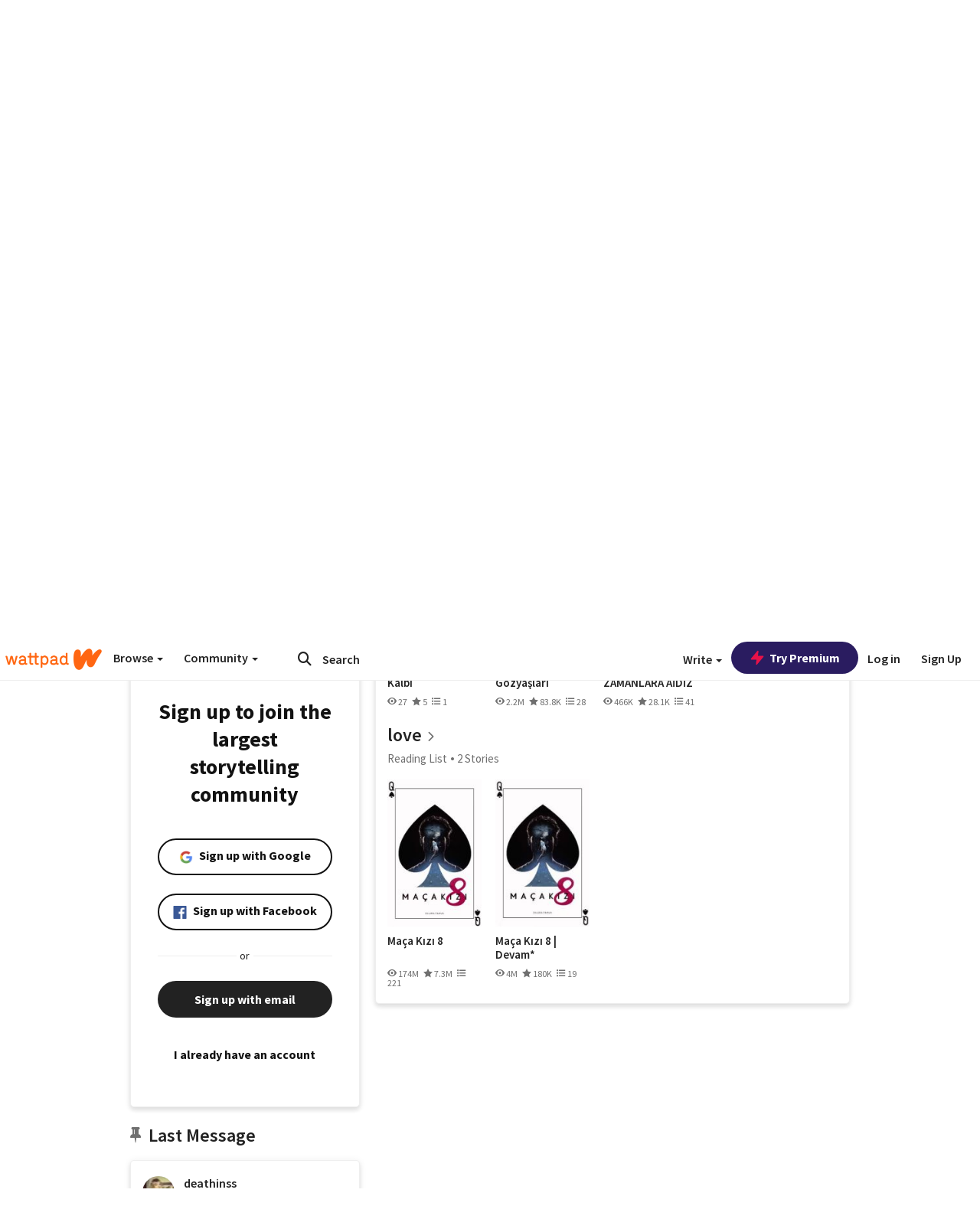

--- FILE ---
content_type: application/javascript
request_url: https://static.clmbtech.com/ase/65973/3140/aa.js
body_size: 2459
content:
var $crr={ck0name:"_col_uuid",ck1name:"optout",ck2name:"_col_ot",url:"https://"+"ase.clmbtech.com/msg",log:function(a){"undefined"!=typeof console&&console.log(a);},getCookieOt:function(a){var c=document.cookie.split(";"),b;for(b in c)if(0<=c[b].toString().indexOf(a)&&1==c[b].split("=")[1])return!0;return!1;},setCookieOt:function(a,c,b){try{var f,e,d;b?((e=new Date()),e.setTime(e.getTime()+864e5*b),(d="; expires="+e.toGMTString())):(d="");1===location.host.split(".").length?(document.cookie=a+"="+c+d+"; path=/"):((f=(location.host.match(/([^.]+)\.\w{2,3}(?:\.\w{2})?$/)||[])[0]),(document.cookie=a+"="+c+d+"; path=/; domain="+f));}catch(g){$crr.log("ck :: "+g);}},act:function(a){$cr={};},run:function(){$crr.getCookieOt($crr.ck1name)?$crr.act(!1):(($cr={cid:"65973:3140",cnl:function(a,c){return null!=document.querySelector("link[rel='canonical']")?$cr.pcnl(document.querySelector("link[rel='canonical']").href,a,c):$cr.pcnl(document.location.href,a,c);},bsrc:0,dn:document.domain,url:"https://"+"ase.clmbtech.com/message",ckname:"_col_uuid",prefix:"ctrt:",assignOp:"=",ampersandOp:"&",isPrivateMode:!1,detectChromePrivate:"async function chromeDetect(){       if ('storage' in navigator && 'estimate' in navigator.storage) {const {usage, quota} = await navigator.storage.estimate();  if(quota < 120000000){        $cr.isPrivateMode = !0;  return $cr.isPrivateMode;        } else {        $cr.isPrivateMode = !1; return $cr.isPrivateMode;       }}else{       }}     chromeDetect();",isPrivateModeBrowser:function(){var yes=function(){$cr.isPrivateMode=!0;return $cr.isPrivateMode;};var not=function(){$cr.isPrivateMode=!1;return $cr.isPrivateMode;};var testLocalStorage=function(){try{if(localStorage.length)not();else{localStorage.x=1;localStorage.removeItem("x");not();}}catch(e){navigator.cookieEnabled?yes():not();}};const isSafari=navigator.userAgent.match(/Version\/([0-9\._]+).*Safari/);if(isSafari){const version=parseInt(isSafari[1],10);if(version<11)return testLocalStorage();try{window.openDatabase(null,null,null,null);return not();}catch(_){return yes();}}
if(window.indexedDB==undefined){return yes();}
if("MozAppearance"in document.documentElement.style===true){if(indexedDB===null)return yes();const db=indexedDB.open("test");db.onerror=yes;db.onsuccess=not;return void 0;}
return not();},getBrowser:function(){var isChrome=!!window.chrome&&(!!window.chrome.webstore||!!window.chrome.runtime);if(isChrome){eval($cr.detectChromePrivate);}else{$cr.isPrivateModeBrowser();}},detectCrome:function(){$cr.dn=document.domain;$cr.url="https://"+"ase.clmbtech.com/message";try{$cr.getBrowser(),setTimeout(function(){if(!0===$cr.isPrivateMode){var urlParamMap=new Map();urlParamMap.set("cid",$cr.cid);urlParamMap.set("val_101",$cr.cid);urlParamMap.set("val_102",$cr.dn);urlParamMap.set("val_120",$cr.bsrc);urlParamMap.set("val_125",1);urlParamMap.set("val_122",$cr.gck());$cr.TrgImgSrc($cr.url+"?"+$cr.encodeUriParamValue(urlParamMap));$cr.cc("incg",1,1);}},100);}catch(c){}},ext:function(){try{if(null!=$cr.dn){var urlParamMap=new Map();urlParamMap.set("cid",$cr.cid);urlParamMap.set("val_102",$cr.dn);urlParamMap.set("val_120",$cr.bsrc);urlParamMap.set("val_101",[$cr.cid,$cr.prefix+$cr.gPth($cr.dn)]);urlParamMap.set("val_122",$cr.gck());var uri=$cr.url+"?"+$cr.encodeUriParamValue(urlParamMap);return uri;}}catch(a){"undefined"!=typeof console&&console.log("Error in processing : "+a);}},cc:function(a,c,b){try{var sameSite="; SameSite=None; secure";var f,e,d;b?((e=new Date()),e.setTime(e.getTime()+864e5*b),(d="; expires="+e.toGMTString())):(d="");1===location.host.split(".").length?(document.cookie=a+"="+c+d+sameSite+"; path=/"):((f=(location.host.match(/([^.]+)\.\w{2,3}(?:\.\w{2})?$/)||[])[0]),(document.cookie=a+"="+c+d+sameSite+"; path=/; domain="+f));}catch(g){console.log("ck :: "+g);}},gck:function(){for(var a="",c=document.cookie.split(";"),b=0;b<c.length;b++)
if($cr.ckname==c[b].split("=")[0].trim()){a=c[b].split("=")[1];break;}
return a;},pcnl:function(a,c,b){if(!("undefined"===typeof a||-1<a.indexOf("?"))&&((a=a.replace(/\/\//g,"/").split(c)),2<a.length)){for(var f=0,e,d=2;d<a.length;d++){if(0==a[2].length)return(a=void 0);a[d].length>f&&((f=a[d].length),(e=a[d]));}
if(3<e.split(b).length){if(2<a.indexOf(e)){exl=a.length-a.indexOf(e);for(d=0;d<exl;d++)a.pop();("http:"!==a[0]&&"https:"!==a[0])||a.shift();return a.join(c);}}else if(3===e.split(b).length){if(1<a.indexOf(e)){exl=a.length-a.indexOf(e)-1;for(d=0;d<exl;d++)a.pop();("http:"!==a[0]&&"https:"!==a[0])||a.shift();return a.join(c);}}else{("http:"!==a[0]&&"https:"!==a[0])||a.shift();if(-1<a[a.length-1].indexOf("cms")||-1<a[a.length-1].indexOf("htm"))if((a.pop(),1===a.length))return;return a.join(c);}}},TrgImgSrc:function(a){try{$crr.getCookieOt($crr.ck1name)||(new Image().src=a);}catch(c){}},gdpb:function(){for(var a=document.querySelectorAll("iframe[id^=google_ads_iframe]"),c=new Map(),b=0;b<a.length;b++){var f=a[b],e=null;try{if(((e=f.contentDocument),null==e||"undefined"==typeof e))continue;}catch(l){continue;}
f=e.querySelectorAll('a[href^="http://googleads.g.doubleclick.net/pcs/click"] , a[href^="https://googleads.g.doubleclick.net/pcs/click"]');for(var d=null,g=0;g<f.length;g++){var h=f[g].getAttribute("href"),k=h.indexOf("adedmpdxirsmeips");-1!=k&&((d=h.substring(k+16,h.length).split("&")[0].split("%26")[0].split("%3D")[1]),(d=parseInt(d).toString()));}
null!=d&&(c.set(e.body,d),(e.body.onclick=function(a){a=c.get(this);if(void 0!=a){revReq=a.split("").reverse().join("");var urlParamMap=new Map();urlParamMap.set("cid",$cr.cid);urlParamMap.set("val_101",[$cr.cid,"dfp:clk:"+revReq]);urlParamMap.set("val_102",$cr.dn);urlParamMap.set("val_120",$cr.bsrc);urlParamMap.set("val_122",$cr.gck());var n=$cr.url+"?"+$cr.encodeUriParamValue(urlParamMap);$cr.TrgImgSrc(n);}}));}},cbkf:function(a){try{var c="undefined"==typeof JSON?eval(response):JSON.parse(a);for(a=0;a<c.length;a++){var b=c[a].uuid;1==c[a].optout&&$crr.act(!0);"null"!=b&&"undefined"!=b&&""!=b&&$cr.cc($cr.ckname,b,3650);}}catch(f){console.log("jsonback:"+f);}},gPth:function(s){var v=s.indexOf("www")>-1?s.slice(s.indexOf(".")+1):s;return v;},}),($cr.encodeUriParamValue=function(uriParamMap){var get_keys=[];uriParamMap.forEach(function(value,key){get_keys.push(key);});var finalStr="";var arrLength=get_keys.length-1;for(var k=0;k<arrLength+1;k++){var key=get_keys[k];var value=uriParamMap.get(key);var encodeVal="";if(Array.isArray(value)){for(var i=0;i<value.length;i++){encodeVal=encodeURIComponent(value[i]);if(i!=value.length-1){finalStr=finalStr+key+$cr.assignOp+encodeVal+$cr.ampersandOp;}else{if(key==get_keys[arrLength]){finalStr=finalStr+key+$cr.assignOp+encodeVal;}else{finalStr=finalStr+key+$cr.assignOp+encodeVal+$cr.ampersandOp;}}}}else{encodeVal=encodeURIComponent(uriParamMap.get(key));if(key!=get_keys[arrLength])finalStr=finalStr+key+$cr.assignOp+encodeVal+$cr.ampersandOp;else finalStr=finalStr+key+$cr.assignOp+encodeVal;}}
return finalStr;}),($cr.jp=(function(){var a={};return((a.send=function(a,b){var c=b.callbackName,e=b.onSuccess||function(){},d=b.onTimeout||function(){};timeout=b.timeout||10;var g=window.setTimeout(function(){window[c]=function(){};d();},1e3*timeout);window[c]=function(a){window.clearTimeout(g);e(a);};var h=document.createElement("script");h.type="application/javascript";h.async=!0;h.src=a;h.onerror=function(){console.log("Error!");};document.getElementsByTagName("head")[0].appendChild(h);}),a);})()),($cr.cll=function(){$cr.jp.send($cr.ext(),{callbackName:"$cr.cbkf",onSuccess:function(a){$cr.cbkf(a);},onTimeout:function(){},timeout:15,});$cr.gdpb();$cr.detectCrome();}),$cr.cll());},};$crr.run();

--- FILE ---
content_type: application/javascript
request_url: https://sync.springserve.com/usersync/jsonp?callback=callback
body_size: 198
content:
callback({'user_id': 'ebc30602-beb2-4f9b-b740-0d8906fd59f8'})

--- FILE ---
content_type: application/javascript;charset=utf-8
request_url: https://ase.clmbtech.com/message?cid=65973%3A3140&val_102=mobile.wattpad.com&val_120=0&val_101=65973%3A3140&val_101=ctrt%3Amobile.wattpad.com&val_122=
body_size: 216
content:
$cr.cbkf("[{\"uuid\" : \"5f91d300-0d4c-4562-a68d-e70f4850a98a-61i0\", \"optout\" : \"null\", \"_col_sync\" : \"false\", \"error\" : \"invalid request!!!\", \"cl\" : \"null\", \"dmp_emhash\" : \"null\", \"dmp_phhash\" : \"null\" }]")